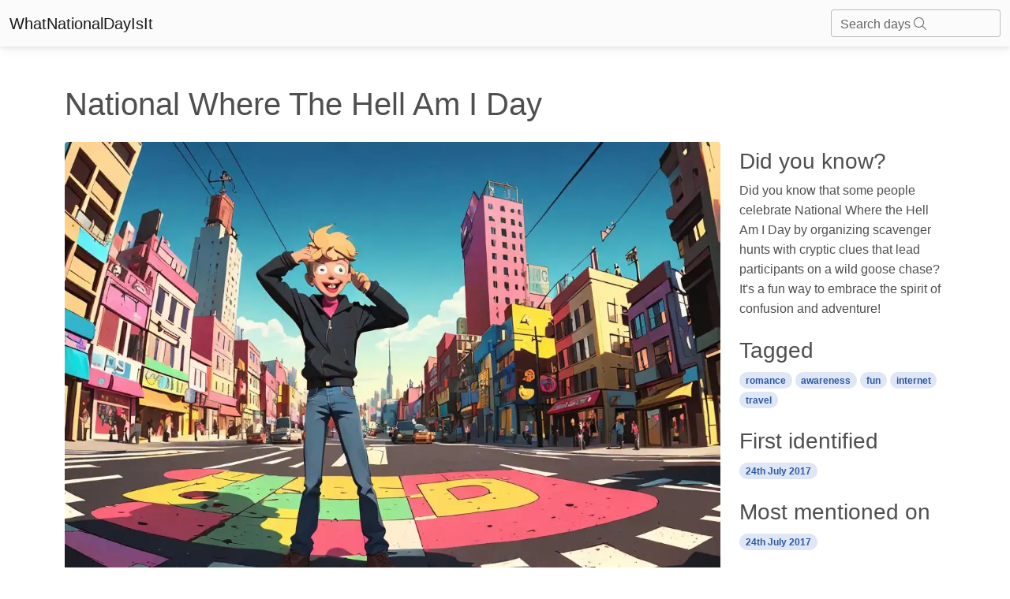

--- FILE ---
content_type: text/html; charset=utf-8
request_url: https://www.whatnationaldayisit.com/day/where-the-hell-am-i/
body_size: 6942
content:

<!DOCTYPE html>
<html lang="en-US">
	<head>
        <meta charset="UTF-8" />
        <meta name="viewport" content="width=device-width, initial-scale=1, shrink-to-fit=no" />
        <meta http-equiv="x-ua-compatible" content="ie=edge" />
        <meta charset="UTF-8">
        <link rel="apple-touch-icon" sizes="180x180" href="/static/favicons/apple-touch-icon.png">
        <link rel="icon" type="image/png" sizes="32x32" href="/static/favicons/favicon-32x32.png">
        <link rel="icon" type="image/png" sizes="16x16" href="/static/favicons/favicon-16x16.png">
        <link rel="manifest" href="/static/favicons/site.webmanifest">
        <link rel="mask-icon" href="/static/favicons/safari-pinned-tab.svg" color="#5bbad5">
        <meta name="msapplication-TileColor" content="#da532c">
        <meta name="theme-color" content="#ffffff">
        <title>
    National Where The Hell Am I Day
</title>
        
  		
		
        
        

        
        
        <style>
            .text-shadow {
                text-shadow: 0px 0px 10px rgba(0, 0, 0, 0.75);
            }
        </style>
        
        
        <link rel="stylesheet" async href="/static/mdb5/css/free/small_mdb.min.css" >
        
        

<style>
</style>

<meta name="description" content="Celebrating the confusion and adventure of being lost, National Where the Hell Am I Day is all about embracing the unexpected. Read on to learn more about the internet history of this quirky national day and discover fun ways to celebrate it!">
<meta name="robots" content="index,follow">
<link rel="canonical" href="https://whatnationaldayisit.com/day/where-the-hell-am-i/" />
<!-- Open Graph Tags -->
<meta property="og:title" content="where the hell am i">
<meta property="og:description" content="Celebrating the confusion and adventure of being lost, National Where the Hell Am I Day is all about embracing the unexpected. Read on to learn more about the internet history of this quirky national day and discover fun ways to celebrate it!">
<meta property="og:image" content="/media/med_webp_headers/thumbnail_result_03_09_2023_11_28_44_lQcdO9T.webp">
<meta property="og:url" content="https://whatnationaldayisit.com/day/where-the-hell-am-i/">
<!-- Twitter Card Tags -->
<meta name="twitter:title" content="where the hell am i">
<meta name="twitter:description" content="Celebrating the confusion and adventure of being lost, National Where the Hell Am I Day is all about embracing the unexpected. Read on to learn more about the internet history of this quirky national day and discover fun ways to celebrate it!">
<meta name="twitter:image" content="/media/med_webp_headers/thumbnail_result_03_09_2023_11_28_44_lQcdO9T.webp">
<meta name="twitter:card" content="where the hell am i">

<link rel="preload" as="image" href="/media/med_webp_headers/thumbnail_result_03_09_2023_11_28_44_lQcdO9T.webp">


    
    
    
        <script type="text/javascript" src="//monu.delivery/site/7/0/b8114c-5205-48b3-9fd7-b2adc1c5773b.js" data-cfasync="false"></script>
    




        
	</head>



    <body hx-headers='{"X-CSRFToken": "tcGwKr0foGfFbAnIG6EeFpFU2nsExL2mlosV3xQmXutWWAp06EkOow9s9LMt4eCd"}'>

        <nav class="navbar navbar-light bg-light">
            <div class="container-fluid">
              <a class="navbar-brand" href="/">WhatNationalDayIsIt</a>
              <form class="d-flex input-group w-auto">
                <div id="search-autocomplete" class="form-outline d-flex align-items-center">
                    <input type="search" id="form1" class="form-control "
                            hx-post="/day_search"
                            hx-trigger="keyup changed delay:500ms"
                            hx-target="#search-results"
                            hx-indicator=".htmx-indicator"
                            name="q"/>
                    <label class="form-label" for="form1">Search days <i class="fa-light fa-magnifying-glass"></i></label>
                    
                    <div id="search-results" class="list-group position-absolute top-100 " style="z-index: 100; width: 100%;">
                    </div>
                </div>
              </form>
            </div>
          </nav>

        




<br>
<div class="container">
    <div class = "row">
        
        
            <!-- Monumetric Header In-screen D: 728x90 T: 728x90 M: 320x50,320x100  START -->

            <div id="mmt-440a4291-f695-49d7-8e52-f8fa4bec3da4"></div><script type="text/javascript" data-cfasync="false">$MMT = window.$MMT || {}; $MMT.cmd = $MMT.cmd || [];$MMT.cmd.push(function(){ $MMT.display.slots.push(["440a4291-f695-49d7-8e52-f8fa4bec3da4"]); })</script>

            <!-- Monumetric Header In-screen D: 728x90 T: 728x90 M: 320x50,320x100  ENDS -->
        
            <h1 class = 'mt-4'>National Where The Hell Am I Day 
                
                
            </h1>
            <div class="col-lg-9">

                
                
                    <figure class="figure w-100">
                        <img class=" rounded mt-3 w-100" style="aspect-ratio: 47/32;" src="/media/med_webp_headers/thumbnail_result_03_09_2023_11_28_44_lQcdO9T.webp" alt="Happy person standing at a crossroad, holding a compass and scratching their head, surrounded by a colorful and chaotic cityscape.." />
                        <figcaption class="figure-caption text-end">National where the hell am i day illustration</figcaption>
                    </figure>

                    
                

                <div id = 'create_articles_response'></div>

                    <p class="lead mt-2">Welcome to the wild and wacky world of National Where the Hell Am I Day! This peculiar national day is all about celebrating those times when we find ourselves completely and utterly lost, both literally and figuratively. So if you&#x27;ve ever had a moment of confusion or disorientation, get ready to embrace it because today is your day!</p>


                    


                <h2 class="mt-5">When is Where The Hell Am I Day?</h2>
                    <p>It's national where the hell am i day on the 24th July.</p>
                    
                    <br>
                
                    <h2>Internet History of National Where the Hell Am I Day</h2><p>So, you're probably wondering how National Where the Hell Am I Day came to be, right? Well, let's dive into the internet history and find out!</p><p>Believe it or not, the origins of this quirky national day trace back to the early days of online forums and chat rooms. Back in the '90s, when the internet was still a wild and untamed beast, people would often find themselves exploring new corners of the web and stumbling across strange and confusing websites.</p><p>It became a common experience for internet users to click on a link, only to be transported to a webpage that left them scratching their heads and asking, 'Where the hell am I?' This phrase quickly became a catchphrase among early internet adopters, and the concept of a 'lost and confused' day began to take shape.</p><p>Fast forward to today, and National Where the Hell Am I Day has become a beloved holiday for internet enthusiasts and wanderers alike. It's a day to embrace the unexpected, celebrate the unknown, and laugh at our own occasional moments of sheer bewilderment.</p><h2>How to Celebrate National Where the Hell Am I Day</h2><p>Wondering how you can make the most of this offbeat national day? Well, fear not! We've got a few suggestions to get you started:</p><ol><li><strong>Go on a GPS-free adventure:</strong> Leave the map and GPS at home and let yourself get a little lost. Explore new neighborhoods, take unexpected detours, and see where the winding road leads you.</li><li><strong>Challenge yourself with an online puzzle:</strong> Embrace the confusion by tackling a mind-boggling puzzle or riddle online. Test your problem-solving skills while enjoying a good dose of head-scratching fun.</li><li><strong>Get creative with a 'Lost in Translation' game:</strong> Pick a random word or phrase in a foreign language and try to guess its meaning. You'll be amazed at how hilariously wrong (or right!) you can be.</li></ol><p>Remember, the key to celebrating National Where the Hell Am I Day is to embrace the unexpected, keep a sense of humor, and enjoy the journey, even if you have no idea where you're going!</p>
                <br>
                
                <br>

                <h2 class="mt-5">History behind the term 'Where The Hell Am I'</h2>
                <br>

                
                    <h3> <span class="badge badge-primary rounded-pill"> 1533</span></h3>
                    <h3> The origin of &#x27;hell&#x27; as a place of punishment.</h3>
                    <p>The term &#x27;where the hell am I&#x27; originated from the concept of &#x27;hell&#x27; as a place of punishment and suffering. Dating back to the 1530s, &#x27;hell&#x27; referred to the netherworld, a place of eternal damnation described in religious texts, such as the Bible and Dante&#x27;s Inferno. The idea of &#x27;hell&#x27; encompassed the concept of being lost, disoriented, and in a state of confusion.</p>
                    <br>
                    
                
                    <h3> <span class="badge badge-primary rounded-pill"> 1944</span></h3>
                    <h3> The addition of &#x27;where&#x27; and &#x27;am I&#x27;.</h3>
                    <p>In 1944, the phrase &#x27;where the hell am I&#x27; came into existence. The addition of &#x27;where&#x27; suggested a sense of being lost or confused about one&#x27;s location. The inclusion of &#x27;am I&#x27; completed the phrase, emphasizing personal confusion and a search for answers about one&#x27;s whereabouts.</p>
                    <br>
                    
                
                    <h3> <span class="badge badge-primary rounded-pill"> 1980s</span></h3>
                    <h3> Popularization through slang usage.</h3>
                    <p>During the 1980s, the phrase &#x27;where the hell am I&#x27; gained popularity as a slang expression. It became a common phrase used to convey a humorous or exaggerated sense of confusion or disorientation. It was often used to express disbelief or surprise when finding oneself in an unfamiliar or unexpected location.</p>
                    <br>
                    
                        
                        <br>
                    
                
                    <h3> <span class="badge badge-primary rounded-pill"> Present day</span></h3>
                    <h3> Common usage in everyday language.</h3>
                    <p>Today, &#x27;where the hell am I&#x27; has become a part of everyday language, used by people to express genuine confusion or disorientation. The phrase has transcended its slang origins and has become widely recognized and understood. It has been featured in literature, film, and popular culture, solidifying its place in modern vernacular.</p>
                    <br>
                    
                

            </div>
        
        <div class="col-lg-3">
            

              

                <!-- Monumetric Top Sidebar D: 300x250,160x600,300x600 T: 300x250,160x600,300x600 M: 300x250,320x50,320x100  START -->

                <div id="mmt-2205b020-676a-4742-8389-17b7edac3595"></div><script type="text/javascript" data-cfasync="false">$MMT = window.$MMT || {}; $MMT.cmd = $MMT.cmd || [];$MMT.cmd.push(function(){ $MMT.display.slots.push(["2205b020-676a-4742-8389-17b7edac3595"]); })</script>

                <!-- Monumetric Top Sidebar D: 300x250,160x600,300x600 T: 300x250,160x600,300x600 M: 300x250,320x50,320x100  ENDS -->
            
            
                <h3 class = 'mt-4'>Did you know?</h3>
                    Did you know that some people celebrate National Where the Hell Am I Day by organizing scavenger hunts with cryptic clues that lead participants on a wild goose chase? It&#x27;s a fun way to embrace the spirit of confusion and adventure!
                <h3 class = 'mt-4'>Tagged</h3>
                    
                        <a href = '/tag/romance'><span class="badge badge-primary rounded-pill"> romance</span></a>
                    
                        <a href = '/tag/awareness'><span class="badge badge-primary rounded-pill"> awareness</span></a>
                    
                        <a href = '/tag/fun'><span class="badge badge-primary rounded-pill"> fun</span></a>
                    
                        <a href = '/tag/internet'><span class="badge badge-primary rounded-pill"> internet</span></a>
                    
                        <a href = '/tag/travel'><span class="badge badge-primary rounded-pill"> travel</span></a>
                    
                <h3 class = 'mt-4'>First identified</h3>
                    <span class="badge badge-primary rounded-pill">  24th July 2017</span>
                <h3 class = 'mt-4'>Most mentioned on</h3>
                    <span class="badge badge-primary rounded-pill">  24th July 2017</span>
                <h3 class = 'mt-4'>Total mentions</h3>
                    <span class="badge badge-primary rounded-pill">  493</span>
            
            <h3 class = 'mt-4'>Other days</h3>
            
            <a href="/day/where-the-hell-am-i" aria-label="Where The Hell Am I Day">
                <div class="card mb-4">
                    <div class="bg-image hover-overlay ripple w-100" data-mdb-ripple-color="light">
                        
                            <img src="/media/med_webp_headers/thumbnail_result_03_09_2023_11_28_44_lQcdO9T.webp" loading="lazy" class=" w-100" style="aspect-ratio: 47/32;"  alt="where the hell am i"/>
                        
                        <div class="mask" style="background-color: rgba(251, 251, 251, 0.15);"></div>
                    </div>
                    <div class="card-body">
                        <p class="card-text">Where The Hell Am I Day</p>
                    </div>
                </div>
            </a>
            
                
            
            
            <a href="/day/oman" aria-label="Oman Day">
                <div class="card mb-4">
                    <div class="bg-image hover-overlay ripple w-100" data-mdb-ripple-color="light">
                        
                            <img src="/media/med_webp_headers/thumbnail_result_03_09_2023_18_21_34_nZ3zIfA.webp" loading="lazy" class=" w-100" style="aspect-ratio: 47/32;"  alt="oman"/>
                        
                        <div class="mask" style="background-color: rgba(251, 251, 251, 0.15);"></div>
                    </div>
                    <div class="card-body">
                        <p class="card-text">Oman Day</p>
                    </div>
                </div>
            </a>
            
                
            
            
            <a href="/day/fuck-outta-here" aria-label="Fuck Outta Here Day">
                <div class="card mb-4">
                    <div class="bg-image hover-overlay ripple w-100" data-mdb-ripple-color="light">
                        
                        <div class="mask" style="background-color: rgba(251, 251, 251, 0.15);"></div>
                    </div>
                    <div class="card-body">
                        <p class="card-text">Fuck Outta Here Day</p>
                    </div>
                </div>
            </a>
            
                
                
                
                    <!-- Monumetric Middle Sidebar D: 300x250,160x600,300x600 T: 300x250,160x600,300x600 M: 300x250,320x50,320x100  START -->

                    <div id="mmt-64493693-3c61-49a8-a3d9-e3dbda58b54a"></div><script type="text/javascript" data-cfasync="false">$MMT = window.$MMT || {}; $MMT.cmd = $MMT.cmd || [];$MMT.cmd.push(function(){ $MMT.display.slots.push(["64493693-3c61-49a8-a3d9-e3dbda58b54a"]); })</script>

                    <!-- Monumetric Middle Sidebar D: 300x250,160x600,300x600 T: 300x250,160x600,300x600 M: 300x250,320x50,320x100  ENDS -->
                
                <br>
                
            
            
            <a href="/day/eat-ya-girls-ass" aria-label="Eat Ya Girls Ass Day">
                <div class="card mb-4">
                    <div class="bg-image hover-overlay ripple w-100" data-mdb-ripple-color="light">
                        
                        <div class="mask" style="background-color: rgba(251, 251, 251, 0.15);"></div>
                    </div>
                    <div class="card-body">
                        <p class="card-text">Eat Ya Girls Ass Day</p>
                    </div>
                </div>
            </a>
            
                
            
            
            <a href="/day/vagina-avi" aria-label="Vagina Avi Day">
                <div class="card mb-4">
                    <div class="bg-image hover-overlay ripple w-100" data-mdb-ripple-color="light">
                        
                            <img src="/media/med_webp_headers/thumbnail_result_06_09_2023_21_56_46_QET3BBk.webp" loading="lazy" class=" w-100" style="aspect-ratio: 47/32;"  alt="vagina avi"/>
                        
                        <div class="mask" style="background-color: rgba(251, 251, 251, 0.15);"></div>
                    </div>
                    <div class="card-body">
                        <p class="card-text">Vagina Avi Day</p>
                    </div>
                </div>
            </a>
            
                
            
            
            <a href="/day/fuck-everyone" aria-label="Fuck Everyone Day">
                <div class="card mb-4">
                    <div class="bg-image hover-overlay ripple w-100" data-mdb-ripple-color="light">
                        
                        <div class="mask" style="background-color: rgba(251, 251, 251, 0.15);"></div>
                    </div>
                    <div class="card-body">
                        <p class="card-text">Fuck Everyone Day</p>
                    </div>
                </div>
            </a>
            
                
                
                
                    <!-- Monumetric Middle Sidebar D: 300x250,160x600,300x600 T: 300x250,160x600,300x600 M: 300x250,320x50,320x100  START -->

                    <div id="mmt-64493693-3c61-49a8-a3d9-e3dbda58b54a"></div><script type="text/javascript" data-cfasync="false">$MMT = window.$MMT || {}; $MMT.cmd = $MMT.cmd || [];$MMT.cmd.push(function(){ $MMT.display.slots.push(["64493693-3c61-49a8-a3d9-e3dbda58b54a"]); })</script>

                    <!-- Monumetric Middle Sidebar D: 300x250,160x600,300x600 T: 300x250,160x600,300x600 M: 300x250,320x50,320x100  ENDS -->
                
                <br>
                
            
            
            <a href="/day/send-a-black-man-nudes" aria-label="Send A Black Man Nudes Day">
                <div class="card mb-4">
                    <div class="bg-image hover-overlay ripple w-100" data-mdb-ripple-color="light">
                        
                            <img src="/media/med_webp_headers/thumbnail_result_06_09_2023_21_56_46_zbgl6aO.webp" loading="lazy" class=" w-100" style="aspect-ratio: 47/32;"  alt="send a black man nudes"/>
                        
                        <div class="mask" style="background-color: rgba(251, 251, 251, 0.15);"></div>
                    </div>
                    <div class="card-body">
                        <p class="card-text">Send A Black Man Nudes Day</p>
                    </div>
                </div>
            </a>
            
                
            
            
            <a href="/day/expose-a-hoe" aria-label="Expose A Hoe Day">
                <div class="card mb-4">
                    <div class="bg-image hover-overlay ripple w-100" data-mdb-ripple-color="light">
                        
                            <img src="/media/med_webp_headers/thumbnail_result_06_09_2023_21_56_46_u2WDuZE.webp" loading="lazy" class=" w-100" style="aspect-ratio: 47/32;"  alt="expose a hoe"/>
                        
                        <div class="mask" style="background-color: rgba(251, 251, 251, 0.15);"></div>
                    </div>
                    <div class="card-body">
                        <p class="card-text">Expose A Hoe Day</p>
                    </div>
                </div>
            </a>
            
                
            
            
            <a href="/day/putang-ina-mo" aria-label="Putang Ina Mo Day">
                <div class="card mb-4">
                    <div class="bg-image hover-overlay ripple w-100" data-mdb-ripple-color="light">
                        
                        <div class="mask" style="background-color: rgba(251, 251, 251, 0.15);"></div>
                    </div>
                    <div class="card-body">
                        <p class="card-text">Putang Ina Mo Day</p>
                    </div>
                </div>
            </a>
            
                
                
                
                    <!-- Monumetric Middle Sidebar D: 300x250,160x600,300x600 T: 300x250,160x600,300x600 M: 300x250,320x50,320x100  START -->

                    <div id="mmt-64493693-3c61-49a8-a3d9-e3dbda58b54a"></div><script type="text/javascript" data-cfasync="false">$MMT = window.$MMT || {}; $MMT.cmd = $MMT.cmd || [];$MMT.cmd.push(function(){ $MMT.display.slots.push(["64493693-3c61-49a8-a3d9-e3dbda58b54a"]); })</script>

                    <!-- Monumetric Middle Sidebar D: 300x250,160x600,300x600 T: 300x250,160x600,300x600 M: 300x250,320x50,320x100  ENDS -->
                
                <br>
                
            
            
            <a href="/day/fat-juicy-coochie" aria-label="Fat Juicy Coochie Day">
                <div class="card mb-4">
                    <div class="bg-image hover-overlay ripple w-100" data-mdb-ripple-color="light">
                        
                        <div class="mask" style="background-color: rgba(251, 251, 251, 0.15);"></div>
                    </div>
                    <div class="card-body">
                        <p class="card-text">Fat Juicy Coochie Day</p>
                    </div>
                </div>
            </a>
            
                
            
            
            
                
            
        </div>
    </div>
</div>


        <!-- Footer -->
        <!-- Monumetric Footer In-screen D: 728x90 T: 728x90 M: 320x50,320x100  START -->

        <div id="mmt-cfb7963a-70e8-4cbd-99c7-cdea896b5a0e"></div><script type="text/javascript" data-cfasync="false">$MMT = window.$MMT || {}; $MMT.cmd = $MMT.cmd || [];$MMT.cmd.push(function(){ $MMT.display.slots.push(["cfb7963a-70e8-4cbd-99c7-cdea896b5a0e"]); })</script>
                
        <!-- Monumetric Footer In-screen D: 728x90 T: 728x90 M: 320x50,320x100  ENDS -->
<footer class="text-center text-lg-start bg-light text-body mt-5">
    <!-- Section: Social media -->
    <section class="d-flex justify-content-center justify-content-lg-between p-4 border-bottom">
      <!-- Left -->
      <div class="me-5 d-none d-lg-block">
        <span>Connect with us:</span>
      </div>
      <!-- Left -->
  
      <!-- Right -->
      <div>
        
      </div>
      <!-- Right -->
    </section>
    <!-- Section: Social media -->
  
    <!-- Section: Links  -->
    <section class="">
      <div class="container text-center text-md-start mt-5">
        <!-- Grid row -->
        <div class="row mt-3">
          <!-- Grid column -->
          <div class="col-md-6 col-lg-6 col-xl-6 mx-auto mb-4">
            <!-- Content -->
            <h4 class="text-uppercase fw-bold mb-4">
              <i class="fas fa-gem me-3"></i>Never miss a national day again
            </h4>
            <div id = 'email_signup'>
            <p>
              
              Stay informed with our newsletter with current and upcoming day facts!
              <div class="form-outline" >
                <input type="email" id="typeEmail" class="form-control" />
                <label class="form-label" for="typeEmail">Email input</label>
              </div>
              <button type="button" class="btn btn-primary mt-2"  
                  hx-post="/email_signup/"
                  hx-target="#email_signup"
                  hx-swap="outerHTML"
                  hx-vals='js:{email: getEmailVal()}'>
                  Subscribe
                </button>
              <small><i>Unsubscribe anytime</i></small>
            </p>
            </div>
          </div>
          <!-- Grid column -->
  
          <!-- Grid column -->
          <div class="col-md-3 col-lg-2 col-xl-2 mx-auto mb-4">
            <!-- Links -->
            <h4 class="text-uppercase fw-bold mb-4">
              Useful links
            </h4>
            
            <p>
              <a href="/today/" class="text-reset">Today's national day</a>
            </p>
            <p>
              <a href="/tomorrow/" class="text-reset">Tomorrow's national day</a>
            </p>
            <p>
              <a href="/privacy/" class="text-reset">Privacy Policy</a>
            </p>
            
          </div>
          <!-- Grid column -->
  
          <!-- Grid column -->
          <div class="col-md-4 col-lg-3 col-xl-3 mx-auto mb-md-0 mb-4">
            <!-- Links -->
            <h4 class="text-uppercase fw-bold mb-4">Contact</h4>
            <p>
              <i class="fas fa-envelope me-3"></i>
              hello@whatnationaldayisit.com
            </p>
 
          </div>
          <!-- Grid column -->
        </div>
        <!-- Grid row -->
      </div>
    </section>
    <!-- Section: Links  -->
  
    <!-- Copyright -->
    <div class="text-center p-4" style="background-color: rgba(0, 0, 0, 0.05);">
      © 2023 Copyright:
      <a class="text-reset fw-bold" href="https://WhatNationalDayIsIt.com/">WhatNationalDayIsIt.com</a>
    </div>
    <!-- Copyright -->
  </footer>
  <!-- Footer -->

  <script defer src="https://unpkg.com/htmx.org@1.9.2"></script>
  <script defer src="https://kit.fontawesome.com/da76834289.js" crossorigin="anonymous" async></script>

  <!-- Google tag (gtag.js) -->
<script defer src="https://www.googletagmanager.com/gtag/js?id=G-XHKR7BPYGV"></script>
<script defer>
  window.dataLayer = window.dataLayer || [];
  function gtag(){dataLayer.push(arguments);}
  gtag('js', new Date());

  gtag('config', 'G-XHKR7BPYGV');
</script>

    </body>
    
    <script type="text/javascript" async src="/static/mdb5/js/modules/select.min.js" ></script>
<script>
    function getSearchVal() {
        var inputVal = document.getElementById('form1').value;
        return inputVal;
    }

    function getEmailVal() {
      var inputVal = document.getElementById('typeEmail').value;
      return inputVal;
  }

    // Remove the search results if any part of the page is clicked.
    document.addEventListener('click', function(event) {
    let searchResults = document.querySelector('#search-results');

    // Check if click is outside the searchResults and the search box
    if (!searchResults.contains(event.target) && event.target.id !== 'form1') {
        searchResults.innerHTML = '';
    }
});

</script>
    
    <link rel="preconnect" async href="https://fonts.googleapis.com" >
        <link rel="preconnect" async href="https://fonts.gstatic.com" crossorigin >
        <link href="https://fonts.googleapis.com/css2?family=Zilla+Slab:wght@300&display=swap" async rel="stylesheet" >
